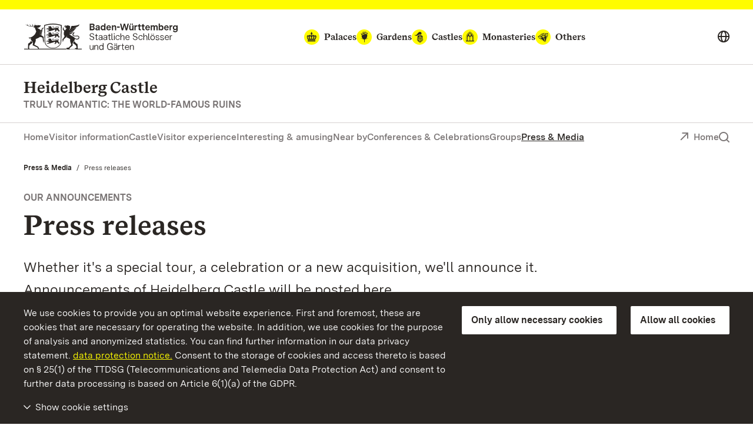

--- FILE ---
content_type: text/html; charset=utf-8
request_url: https://www.schloss-heidelberg.de/en/press-media/press-releases
body_size: 10859
content:
<!DOCTYPE html>
<html lang="en">
<head>

<meta charset="utf-8">
<!-- 
	This website is powered by TYPO3 - inspiring people to share!
	TYPO3 is a free open source Content Management Framework initially created by Kasper Skaarhoj and licensed under GNU/GPL.
	TYPO3 is copyright 1998-2026 of Kasper Skaarhoj. Extensions are copyright of their respective owners.
	Information and contribution at https://typo3.org/
-->


<link rel="icon" href="/build/Assets/favicons/schloesser.ico" type="image/gif">
<title>Press releases</title>
<meta http-equiv="x-ua-compatible" content="IE=edge">
<meta name="generator" content="TYPO3 CMS">
<meta name="description" content="Here you will find all press releases on events and other news from the past months.">
<meta name="viewport" content="width=device-width, initial-scale=1">
<meta property="og:type" content="website">
<meta property="og:title" content="Press releases: Staatliche Schlösser und Gärten Baden-Württemberg">
<meta property="og:description" content="Here you will find all press releases on events and other news from the past months.">
<meta property="og:image" content="https://www.schloss-heidelberg.de/fileadmin/Bilder/00_ssg/02_Repraesentationsbilder_402x283/17_Heidelberg_Aussen_4C_300_mod_aufgehellt_foto-ssg-guenther-bayerl_crop402x383.jpg">
<meta name="twitter:card" content="summary">
<meta name="twitter:site" content="@ssg">
<meta name="twitter:title" content="Press releases: Staatliche Schlösser und Gärten Baden-Württemberg">
<meta name="twitter:description" content="Here you will find all press releases on events and other news from the past months.">
<meta name="twitter:image" content="https://www.schloss-heidelberg.de/fileadmin/Bilder/00_ssg/02_Repraesentationsbilder_402x283/17_Heidelberg_Aussen_4C_300_mod_aufgehellt_foto-ssg-guenther-bayerl_crop402x383.jpg">
<meta name="geo.region" content="DE-BW">
<meta name="geo.placename" content="Heidelberg">
<meta name="geo.position" content="49.410558;8.715298">
<meta name="icbm" content="49.410558, 8.715298">


<link as="font" rel="preload" type="font/eot" crossorigin="true" href="https://www.schloesser-und-gaerten.de/build/Fonts/SSG-iconfont.eot" >
<link as="font" rel="preload" type="font/svg" crossorigin="true" href="https://www.schloesser-und-gaerten.de/build/Fonts/SSG-iconfont.svg" >
<link as="font" rel="preload" type="font/woff2" crossorigin="true" href="https://www.schloesser-und-gaerten.de/build/Fonts/BaWueSansWeb-Regular.woff2" >
<link as="font" rel="preload" type="font/woff" crossorigin="true" href="https://www.schloesser-und-gaerten.de/build/Fonts/BaWueSansWeb-Regular.woff" >
<link as="font" rel="preload" type="font/woff2" crossorigin="true" href="https://www.schloesser-und-gaerten.de/build/Fonts/BaWueSansWeb-RegularItalic.woff2" >
<link as="font" rel="preload" type="font/woff" crossorigin="true" href="https://www.schloesser-und-gaerten.de/build/Fonts/BaWueSansWeb-RegularItalic.woff" >
<link as="font" rel="preload" type="font/woff2" crossorigin="true" href="https://www.schloesser-und-gaerten.de/build/Fonts/BaWueSansWeb-SemiBold.woff2" >
<link as="font" rel="preload" type="font/woff" crossorigin="true" href="https://www.schloesser-und-gaerten.de/build/Fonts/BaWueSansWeb-SemiBold.woff" >
<link as="font" rel="preload" type="font/woff2" crossorigin="true" href="https://www.schloesser-und-gaerten.de/build/Fonts/BaWueSansWeb-SemiBoldItalic.woff2" >
<link as="font" rel="preload" type="font/woff" crossorigin="true" href="https://www.schloesser-und-gaerten.de/build/Fonts/BaWueSansWeb-SemiBoldItalic.woff" >
<link as="font" rel="preload" type="font/woff2" crossorigin="true" href="https://www.schloesser-und-gaerten.de/build/Fonts/BaWueSansWeb-Bold.woff2" >
<link as="font" rel="preload" type="font/woff" crossorigin="true" href="https://www.schloesser-und-gaerten.de/build/Fonts/BaWueSansWeb-Bold.woff" >
<link as="font" rel="preload" type="font/woff2" crossorigin="true" href="https://www.schloesser-und-gaerten.de/build/Fonts/BaWueSansWeb-BoldItalic.woff2" >
<link as="font" rel="preload" type="font/woff" crossorigin="true" href="https://www.schloesser-und-gaerten.de/build/Fonts/BaWueSansWeb-BoldItalic.woff" >
<link as="font" rel="preload" type="font/woff2" crossorigin="true" href="https://www.schloesser-und-gaerten.de/build/Fonts/BaWueSerifWeb-Regular.woff2" >
<link as="font" rel="preload" type="font/woff" crossorigin="true" href="https://www.schloesser-und-gaerten.de/build/Fonts/BaWueSerifWeb-Regular.woff" >
<link as="font" rel="preload" type="font/woff2" crossorigin="true" href="https://www.schloesser-und-gaerten.de/build/Fonts/BaWueSerifWeb-Bold.woff2" >
<link as="font" rel="preload" type="font/woff" crossorigin="true" href="https://www.schloesser-und-gaerten.de/build/Fonts/BaWueSerifWeb-Bold.woff" >
<link href="https://www.schloesser-und-gaerten.de/build/Css/main.css?1768812531" rel="stylesheet" >



<script async="async" src="https://www.schloesser-und-gaerten.de/build/Js/main.js?1768812531"></script>


<meta property="og:url" content="https://www.schloss-heidelberg.de/en/press-media/press-releases"/><link rel="apple-touch-icon" href="/apple-touch-icon.png"/>

<meta id="datenschutz" name="datenschutz" content="https://www.schloesser-und-gaerten.de/en/about-us/data-protection">
 
<link rel="canonical" href="https://www.schloss-heidelberg.de/en/press-media/press-releases"/>

<link rel="alternate" hreflang="de" href="https://www.schloss-heidelberg.de/presse/pressemeldungen"/>
<link rel="alternate" hreflang="en" href="https://www.schloss-heidelberg.de/en/press-media/press-releases"/>
<link rel="alternate" hreflang="fr" href="https://www.schloss-heidelberg.de/fr/presse/communiques-de-presse"/>
<link rel="alternate" hreflang="x-default" href="https://www.schloss-heidelberg.de/presse/pressemeldungen"/>
</head>
<body id="root" data-resize class="" data-tracking-id="2">
<!-- pid:1537--><!-- level:2--><!--06--><div class="cookie-disclaimer-wrap" id="cookie-disclaimer"><div class="cookie-disclaimer grid-container"><div class="row align-right"><div class="small-12 large-expand column small-spacing-xs medium-spacing-none"><p class="hint-text">
                        We use cookies to provide you an optimal website experience. First and foremost, these are cookies that are necessary for operating the website. In addition, we use cookies for the purpose of analysis and anonymized statistics. You can find further information in our data privacy statement.
                        <a title="data protection notice" href="https://www.schloesser-und-gaerten.de/en/about-us/data-protection">data protection notice.</a>
                        Consent to the storage of cookies and access thereto is based on § 25(1) of the TTDSG (Telecommunications and Telemedia Data Protection Act) and consent to further data processing is based on Article 6(1)(a) of the GDPR.
                    </p></div><div class="small-6 large-shrink cookie-button-must column"><button class="button primary">Only allow necessary cookies</button></div><div class="small-6 large-shrink cookie-button-all column"><button class="button primary">Allow all cookies</button></div><div class="small-12 column"><div class="cookie-selector"><div class="accordion" data-accordion data-allow-all-closed="true" data-multi-expand="true"><div class="accordion-item" data-accordion-item><a href="#" class="accordion-title outer-accordion-title"><span class="closed-text">Show cookie settings</span><span class="open-text">Hide cookie settings</span></a><div class="accordion-content" data-tab-content><div class="accordion" data-accordion data-allow-all-closed="true" data-multi-expand="false"><div class="accordion-item" data-accordion-item><a href="#" class="accordion-title">Necessary Cookies</a><div class="switch"><input class="switch-input" disabled checked="checked" id="mustHaveCookies" type="checkbox" name="mustHaveCookies" value="1"><label class="switch-paddle" for="mustHaveCookies"><span class="show-for-sr">Necessary Cookies</span></label></div><div class="accordion-content" data-tab-content><div class="rte"><p>These cookies are necessary for operating the website and cannot be deactivated. In general, these cookies are only created in response to actions taken by you, e.g., when filling out forms. This is how your browser’s various queries are assigned during a single session. It is how your computer can be recognized when you return to the website. You can set your browser to block these cookies. However, this will result in reduced functionality of our website.</p><br><p>fe_typo_user<br>This session cookie stores a session ID, which enables the assignment of your browser’s various queries during a single session. It allows for the recognition of your computer when you return to the website. The session cookie is deleted when you close your browser.</p><br><p>ssgOptIn<br>Storage period: 1 year. <br> The ssgOptIn cookie is created when cookies have been allowed. This cookie is stored so that we can ascertain your cookie preferences upon your next visit to our website.</p></div></div></div><div class="accordion-item" data-accordion-item><a href="#" class="accordion-title">Tracking Cookies</a><div class="switch"><input class="switch-input" id="trackingCookies" type="checkbox" name="trackingCookies" value="2"><label class="switch-paddle" for="trackingCookies"><span class="show-for-sr">Tracking Cookies</span></label></div><div class="accordion-content" data-tab-content><div class="rte"><p>This website uses Matomo (www.matomo.org) technology to collect and anonymously store data for marketing and optimization purposes. These cookies enable us to count page views and clicks so that we can measure and improve the performance of our website.</p><br><p>_pk_id<br>Storage period: 13 months. <br> This cookie stores information on the user, e.g., a unique user ID, visits to the website, and also the date and time (time stamp) of the creation of the cookie.</p><br><p>pk_ref<br>Storage period: 6 months. <br> This cookie stores information on the previously visited website (referrer), from which our website was accessed.</p><br><p>pk_ses<br>Storage period: 30 minutes. <br> This cookie stores temporary data while you are using our website.</p></div></div></div><div class="accordion-item" data-accordion-item><a href="#" class="accordion-title">Third-Party Cookies</a><div class="switch"><input class="switch-input" id="thirdPartyCookies" type="checkbox" name="thirdPartyCookies" value="4"><label class="switch-paddle" for="thirdPartyCookies"><span class="show-for-sr">Third-Party Cookies</span></label></div><div class="accordion-content" data-tab-content><div class="rte"><p>Our website displays embedded content from Facebook, X, and Instagram. Facebook, X, and Instagram create cookies.</p><br><p>Our website contains embedded videos uploaded to our YouTube channel. During playback of these videos, the following cookies and others are created by YouTube.</p><br><p>VISITOR_INFO1_LIVE<br>Storage period: 7 months. <br> This cookie attempts to estimate the user’s bandwidth on pages with integrated YouTube videos.</p><br><p>YSC<br>Storage period: The duration of the visit. <br> This cookie creates a unique ID to retain statistics on the YouTube videos viewed by the user.</p><br><p>PREF<br>Storage period: 8 months. <br> YouTube uses this cookie to store information such as the user’s page configuration preferences and playback settings such as autoplay, randomized mix, and player size.</p></div></div></div></div><div class="cookie-button-selection"><button class="button primary">Allow selected cookies</button></div></div></div></div></div></div></div></div></div><div class="off-canvas-wrapper"><div class="off-canvas position-right" id="offCanvasMenu" data-off-canvas><div class="mobile-menu-wrap"><ul class="vertical menu" data-accordion-menu data-multi-expand="true" data-allow-all-closed="true" aria-label="Mobile menu"><li class="mobile-nav-start" data-overlay-container><div class="row align-justify collapse"><div class="shrink column"><a href="#" aria-label="Show search" data-overlay-trigger="mobileSearchOverlay"><i class="icon-search"></i></a><div id="mobileSearchOverlay" class="mobile-search-overlay" data-overlay-content><form
            additionalAttributes="{role:'search'}"
            action="
                https://www.schloss-heidelberg.de/en/search?tx_indexedsearch_pi2%5Baction%5D=search&amp;tx_indexedsearch_pi2%5Bcontroller%5D=Search&amp;cHash=2203c6d772231d867ae66a527aa0a0b9"
            method="post"
            id="tx_indexedsearchboxmob"
        ><div class="tx-indexedsearch-hidden-fields"><input type="hidden" name="tx_indexedsearch_pi2[search][_sections]" value="0" /><input type="hidden" name="tx_indexedsearch_pi2[search][_freeIndexUid]" id="tx_indexedsearchboxmob_freeIndexUid" value="_" /><input type="hidden" name="tx_indexedsearch_pi2[search][pointer]" id="tx_indexedsearchboxmob_pointer" value="0" /><input type="hidden" name="tx_indexedsearch_pi2[search][ext]" value="" /><input type="hidden" name="tx_indexedsearch_pi2[search][searchType]" value="" /><input type="hidden" name="tx_indexedsearch_pi2[search][defaultOperand]" value="" /><input type="hidden" name="tx_indexedsearch_pi2[search][mediaType]" value="" /><input type="hidden" name="tx_indexedsearch_pi2[search][sortOrder]" value="" /><input type="hidden" name="tx_indexedsearch_pi2[search][group]" value="" /><input type="hidden" name="tx_indexedsearch_pi2[search][languageUid]" value="1" /><input type="hidden" name="tx_indexedsearch_pi2[search][desc]" value="" /><input type="hidden" name="tx_indexedsearch_pi2[search][numberOfResults]" value="" /><input type="hidden" name="tx_indexedsearch_pi2[search][extendedSearch]" value="" /></div><label for="searchbox-mob" class="show-for-sr">Search term</label><input type="text" name="tx_indexedsearch_pi2[search][sword]" id="searchbox-mob" class="searchinput" placeholder="Search for" value="" /><button class="search-submit" type="submit" name="tx_indexedsearch_pi2[search][submitButton]" value="" aria-label="Submit search"><i class="icon-search"></i></button></form></div></div><a aria-label="Portal (mobile)" class="back column shrink" href="https://www.schloesser-und-gaerten.de/en/">Portal</a></div></li><li class="monuments-mobile"><a href="#globalNaviMobile" aria-label="Monuments global navigation (mobile)"><span class="text">Monuments</span><i class="icon icon-schloesser"></i><i class="icon icon-gaerten"></i><i class="icon icon-burgen"></i><i class="icon icon-kloester"></i><i class="icon icon-kleinode"></i></a><ul id="globalNaviMobile" class="menu vertical nested"><li class="submenu-entry start"><a href="https://www.schloesser-und-gaerten.de/en/monuments" aria-label="At a Glance: monuments (mobile)">At a Glance: monuments</a></li><li class="submenu-entry "><a href="https://www.schloesser-und-gaerten.de/en/monuments/palaces" aria-label="Palaces (mobile)">Palaces</a></li><li class="submenu-entry "><a href="https://www.schloesser-und-gaerten.de/en/monuments/gardens" aria-label="Gardens (mobile)">Gardens</a></li><li class="submenu-entry "><a href="https://www.schloesser-und-gaerten.de/en/monuments/castles" aria-label="Castles (mobile)">Castles</a></li><li class="submenu-entry "><a href="https://www.schloesser-und-gaerten.de/en/monuments/monasteries" aria-label="Monasteries (mobile)">Monasteries</a></li><li class="submenu-entry "><a href="https://www.schloesser-und-gaerten.de/en/monuments/others" aria-label="Others (mobile)">Others</a></li></ul></li><li><a href="/en/">Home</a></li><li><a href="/en/visitor-information" class="" aria-label="Visitor information (mobile)">Visitor information</a><ul class="menu vertical nested"><li class="submenu-entry start"><a href="/en/visitor-information" class="" aria-label="At a glance: visitor information (mobile)">At a glance: visitor information</a></li><li class="submenu-entry "><a href="/en/visitor-information/app-monument-bw" class="" aria-label="App „Monument BW“ (mobile)">App „Monument BW“</a></li><li class="submenu-entry "><a href="/en/visitor-information/brochures" class="" aria-label="Brochures (mobile)">Brochures</a></li><li class="submenu-entry "><a href="/en/visitor-information/how-to-find-us" class="" aria-label="How to find us (mobile)">How to find us</a></li><li class="submenu-entry "><a href="/en/visitor-information/contact-us" class="" aria-label="Contact us (mobile)">Contact us</a></li></ul></li><li><a href="/en/castle" class="" aria-label="Castle (mobile)">Castle</a></li><li><a href="/en/visitor-experience" class="" aria-label="Visitor experience (mobile)">Visitor experience</a><ul class="menu vertical nested"><li class="submenu-entry start"><a href="/en/visitor-experience" class="" aria-label="At a glance: visitor experience (mobile)">At a glance: visitor experience</a></li><li class="submenu-entry "><a href="/en/visitor-experience/castle-garden" class="" aria-label="Castle &amp; garden (mobile)">Castle &amp; garden</a></li><li class="submenu-entry "><a href="/en/visitor-experience/hidden-treasures" class="" aria-label="Hidden treasures (mobile)">Hidden treasures</a></li><li class="submenu-entry "><a href="/en/visitor-experience/german-apothecary-museum" class="" aria-label="German Apothecary Museum (mobile)">German Apothecary Museum</a></li></ul></li><li><a href="/en/interesting-amusing" class="" aria-label="Interesting &amp; amusing (mobile)">Interesting &amp; amusing</a><ul class="menu vertical nested"><li class="submenu-entry start"><a href="/en/interesting-amusing" class="" aria-label="At a glance: interesting &amp; amusing (mobile)">At a glance: interesting &amp; amusing</a></li><li class="submenu-entry "><a href="/en/interesting-amusing/milestones" class="" aria-label="Milestones (mobile)">Milestones</a></li><li class="submenu-entry "><a href="/en/interesting-amusing/figures" class="" aria-label="Figures (mobile)">Figures</a></li><li class="submenu-entry "><a href="/en/interesting-amusing/anecdotes" class="" aria-label="Anecdotes (mobile)">Anecdotes</a></li><li class="submenu-entry "><a href="/en/interesting-amusing/history-of-design" class="" aria-label="History of design (mobile)">History of design</a></li><li class="submenu-entry "><a href="/en/interesting-amusing/collections" class="" aria-label="Collections (mobile)">Collections</a></li></ul></li><li><a href="/en/near-by" class="" aria-label="Near by (mobile)">Near by</a></li><li><a href="/en/conferences-celebrations" class="" aria-label="Conferences &amp; Celebrations (mobile)">Conferences &amp; Celebrations</a></li><li><a href="/en/groups" class="" aria-label="Groups (mobile)">Groups</a></li><li><a href="/en/press-media" class="active" aria-label="Press &amp; Media (mobile)">Press &amp; Media</a><ul class="menu vertical nested"><li class="submenu-entry start"><a href="/en/press-media" class="" aria-label="At a glance: Press &amp; media (mobile)">At a glance: Press &amp; media</a></li><li class="submenu-entry "><a href="/en/press-media/press-releases" class="active" aria-label="Press releases (mobile)">Press releases</a></li><li class="submenu-entry "><a href="/en/press-media/press-images" class="" aria-label="Press images (mobile)">Press images</a></li><li class="submenu-entry "><a href="/en/press-media/media-contact" class="" aria-label="Media contact (mobile)">Media contact</a></li></ul></li></ul><div class="icon-wrapper"><a aria-label="Deutsch (mobile)" lang="de" href="https://www.schloss-heidelberg.de/"><img src="/_assets/2d564a32d598d69351db6809a8d57c86/Images/deutsch.svg" alt=""></a><a aria-label="English (mobile)" lang="en" href="https://www.schloss-heidelberg.de/en/"><img src="/_assets/2d564a32d598d69351db6809a8d57c86/Images/english.svg" alt=""></a><a aria-label="Français (mobile)" lang="fr" href="https://www.schloss-heidelberg.de/fr/"><img src="/_assets/2d564a32d598d69351db6809a8d57c86/Images/francais.svg" alt=""></a></div><div class="breadcrumb-navigation row "><div class="column"><nav aria-label="Breadcrumb-Navigation, You are here (mobile):"><ul class="breadcrumbs"><li><a href="/en/press-media" title="Press &amp; Media">Press &amp; Media</a></li><li class="active"><span class="show-for-sr">Current:</span>Press releases</li></ul></nav></div></div></div></div><div id="content" class="off-canvas-content" data-off-canvas-content><div class="content-wrap"><header class="main-head schloesser" data-menu-thumbs-path="https://www.schloesser-und-gaerten.de/build/Css/menu-thumbs.css"><a href="#main" class="skip-link show-on-focus">Navigate to main page</a><div class="top-head hide-for-small show-for-menuchange"><div class="sticky" id="top-head-sticky"><div class="row align-middle align-justify"><div class="small-shrink column"><div class="logo-wrap"><a href="https://www.schloesser-und-gaerten.de/en/" aria-label="Go to homepage"><img width="263" height="45" alt="Coat of arms and logo for Baden-Württemberg State Palaces and Gardens" src="https://www.schloesser-und-gaerten.de/build/Assets/Header/wappen/ssg-logo.svg"></a></div></div><div class="monument-wrap small-12 xlarge-shrink column"><nav class="monument-block" aria-label="Monument-Navigation"><ul class="dropdown menu" data-dropdown-menu data-disable-hover="true" data-autoclose="false" data-click-open="true"><li class="menu-entry schloesser  is-dropdown-submenu-parent" aria-haspopup="true"><a href="https://www.schloesser-und-gaerten.de/en/monuments/palaces"><i class="icon icon-schloesser"></i><span class="text">Palaces</span></a><ul class="row menu submenu"><li class="dropdown-wrap shrink submenu-entry column"><div class="row"><div class="small-8 column"><div class="row"><a href="/en/" class="small-6 column" aria-label="Heidelberg Castle"><div class="row align-middle collapse"><div class="medium-4 xlarge-6 column"><div class="img-holder schloss heidelberg" ></div></div><div class="column auto align-self-middle"><div class="headline">Heidelberg Castle</div></div></div></a><a href="https://www.schloss-ludwigsburg.de/en/" class="small-6 column" aria-label="Ludwigsburg Residential Palace"><div class="row align-middle collapse"><div class="medium-4 xlarge-6 column"><div class="img-holder schloss ludwigsburg" ></div></div><div class="column auto align-self-middle"><div class="headline">Ludwigsburg Residential Palace</div></div></div></a><a href="https://www.schloss-weikersheim.de/en/" class="small-6 column" aria-label="Weikersheim Palace and Garden"><div class="row align-middle collapse"><div class="medium-4 xlarge-6 column"><div class="img-holder schloss weikersheim" ></div></div><div class="column auto align-self-middle"><div class="headline">Weikersheim Palace and Garden</div></div></div></a><a href="https://www.schloss-schwetzingen.de/en/" class="small-6 column" aria-label="Schwetzingen Palace and Gardens"><div class="row align-middle collapse"><div class="medium-4 xlarge-6 column"><div class="img-holder schloss schwetzingen" ></div></div><div class="column auto align-self-middle"><div class="headline">Schwetzingen Palace and Gardens</div></div></div></a><a href="https://www.schloss-bruchsal.de/en/" class="small-6 column" aria-label="Bruchsal Palace"><div class="row align-middle collapse"><div class="medium-4 xlarge-6 column"><div class="img-holder schloss bruchsal" ></div></div><div class="column auto align-self-middle"><div class="headline">Bruchsal Palace</div></div></div></a><a href="https://www.schloss-mannheim.de/en/" class="small-6 column" aria-label="Mannheim Baroque Palace"><div class="row align-middle collapse"><div class="medium-4 xlarge-6 column"><div class="img-holder schloss mannheim" ></div></div><div class="column auto align-self-middle"><div class="headline">Mannheim Baroque Palace</div></div></div></a><a href="https://www.schloss-favorite-rastatt.de/en/" class="small-6 column" aria-label="Rastatt Favorite Palace"><div class="row align-middle collapse"><div class="medium-4 xlarge-6 column"><div class="img-holder schloss favorite rastatt" ></div></div><div class="column auto align-self-middle"><div class="headline">Rastatt Favorite Palace</div></div></div></a><a href="https://www.schloss-rastatt.de/en/" class="small-6 column" aria-label="Rastatt Residential Palace"><div class="row align-middle collapse"><div class="medium-4 xlarge-6 column"><div class="img-holder schloss rastatt" ></div></div><div class="column auto align-self-middle"><div class="headline">Rastatt Residential Palace</div></div></div></a><a href="https://www.schloss-mergentheim.de/en/" class="small-6 column" aria-label="Mergentheim Residential Palace"><div class="row align-middle collapse"><div class="medium-4 xlarge-6 column"><div class="img-holder schloss mergentheim" ></div></div><div class="column auto align-self-middle"><div class="headline">Mergentheim Residential Palace</div></div></div></a><a href="https://www.schloss-solitude.de/en/" class="small-6 column" aria-label="Solitude Palace"><div class="row align-middle collapse"><div class="medium-4 xlarge-6 column"><div class="img-holder schloss solitude" ></div></div><div class="column auto align-self-middle"><div class="headline">Solitude Palace</div></div></div></a><a href="https://www.neues-schloss-meersburg.de/en/" class="small-6 column" aria-label="Meersburg New Palace"><div class="row align-middle collapse"><div class="medium-4 xlarge-6 column"><div class="img-holder schloss meersburg" ></div></div><div class="column auto align-self-middle"><div class="headline">Meersburg New Palace</div></div></div></a><a href="https://www.schloss-tettnang.de/en/" class="small-6 column" aria-label="Tettnang New Palace"><div class="row align-middle collapse"><div class="medium-4 xlarge-6 column"><div class="img-holder schloss tettnang" ></div></div><div class="column auto align-self-middle"><div class="headline">Tettnang New Palace</div></div></div></a><a href="https://www.schloss-obellwangen.de/en/" class="small-6 column" aria-label="Ellwangen Palace"><div class="row align-middle collapse"><div class="medium-4 xlarge-6 column"><div class="img-holder schloss ellwangen" ></div></div><div class="column auto align-self-middle"><div class="headline">Ellwangen Palace</div></div></div></a><a href="https://www.schloss-urach.de/en/" class="small-6 column" aria-label="Urach Residential Palace"><div class="row align-middle collapse"><div class="medium-4 xlarge-6 column"><div class="img-holder schloss urach" ></div></div><div class="column auto align-self-middle"><div class="headline">Urach Residential Palace</div></div></div></a><a href="https://www.schloss-kirchheim.de/en/" class="small-6 column" aria-label="Kirchheim Palace"><div class="row align-middle collapse"><div class="medium-4 xlarge-6 column"><div class="img-holder schloss kirchheim" ></div></div><div class="column auto align-self-middle"><div class="headline">Kirchheim Palace</div></div></div></a><a href="https://www.schloss-favorite-ludwigsburg.de/en/" class="small-6 column" aria-label="Ludwigsburg Favorite Palace"><div class="row align-middle collapse"><div class="medium-4 xlarge-6 column"><div class="img-holder schloss favorite ludwigsburg" ></div></div><div class="column auto align-self-middle"><div class="headline">Ludwigsburg Favorite Palace</div></div></div></a><a href="https://www.salem.de/en/" class="small-6 column" aria-label="Salem Monastery and Palace"><div class="row align-middle collapse"><div class="medium-4 xlarge-6 column"><div class="img-holder schloss salem" ></div></div><div class="column auto align-self-middle"><div class="headline">Salem Monastery and Palace</div></div></div></a><a href="https://www.kloster-bebenhausen.de/en/" class="small-6 column" aria-label="Bebenhausen Monastery and Palace"><div class="row align-middle collapse"><div class="medium-4 xlarge-6 column"><div class="img-holder schloss bebenhausen" ></div></div><div class="column auto align-self-middle"><div class="headline">Bebenhausen Monastery and Palace</div></div></div></a><a href="https://www.schloesser-und-gaerten.de/en/monuments/palaces" class="small-6 column" aria-label="All Palaces"><div class="row align-middle collapse"><div class="medium-4 xlarge-6 column"><div class="img-holder schloss alle" ></div></div><div class="column auto align-self-middle"><div class="headline">At a glance All Palaces</div></div></div></a></div></div><div class="small-4 column">

    
        <div class="header-teaser">
            <a href="https://www.schloesser-und-gaerten.de/en/about-us/our-regions" aria-label="Our Regions: There is so much to explore.">
                <div class="row align-middle collapse">
                    <div class="medium-4 xlarge-6 column">
                        
                            
                                
                                    
                                    
                                    
                                    
                                    
                                            <picture>
                                                <source srcset="https://www.schloss-heidelberg.de/fileadmin/_processed_/9/e/csm_00_ssg_karte-monumente-2017_161123_f4a970431b.webp" type="image/webp">
                                                <source srcset="https://www.schloss-heidelberg.de/fileadmin/_processed_/9/e/csm_00_ssg_karte-monumente-2017_161123_ff1181bc68.jpg" type="image/jpeg">
                                                <img src="https://www.schloss-heidelberg.de/fileadmin/_processed_/9/e/csm_00_ssg_karte-monumente-2017_161123_359b7e2b94.jpg" width="504" height="302" alt="" title="00 ssg karte monumente 2017 161123" />
                                            </picture>
                                        
                                
                            
                        
                    </div>
                    <div class="column align-self-middle">
                        
                                <div class="headline">Our Regions</div>
                            
                        <p>There is so much to explore.</p>
                        <span class="faux-link"><i class="icon icon-arrow-right_link"></i><span class="text">more</span></span>
                    </div>
                </div>
            </a>
        </div>
    



<div class="header-teaser icons">
    <div class="row collapse">
        <div class="small-12 column">
            <a href="https://www.facebook.com/SchloesserBaWu/" aria-label="Facebook">
                <i class="icon icon-foot-special-face"></i>
            </a>
            <a href="https://twitter.com/Schloesser_BaWu" aria-label="X">
                <i class="icon icon-foot-special-x"></i>
            </a>
            <a href="https://www.instagram.com/schloesser_und_gaerten_bawu/" aria-label="Instagram">
                <i class="icon icon-foot-special-insta"></i>
            </a>
            <a href="https://www.youtube.com/user/SSGBadenWuerttemberg" aria-label="YouTube">
                <i class="icon icon-foot-special-you"></i>
            </a>
        </div>
    </div>
</div>

</div></div></li></ul></li><li class="menu-entry gaerten  is-dropdown-submenu-parent" aria-haspopup="true"><a href="https://www.schloesser-und-gaerten.de/en/monuments/gardens"><i class="icon icon-gaerten"></i><span class="text">Gardens</span></a><ul class="row menu submenu"><li class="dropdown-wrap shrink submenu-entry column"><div class="row"><div class="small-8 column"><div class="row"><a href="https://www.schloss-schwetzingen.de/en/" class="small-6 column" aria-label="Schwetzingen Palace"><div class="row align-middle collapse"><div class="medium-4 xlarge-6 column"><div class="img-holder schloss schwetzingen" ></div></div><div class="column auto align-self-middle"><div class="headline">Schwetzingen Palace and Gardens</div></div></div></a><a href="https://www.schloss-weikersheim.de/en/" class="small-6 column" aria-label="Weikersheim Palace and Garden"><div class="row align-middle collapse"><div class="medium-4 xlarge-6 column"><div class="img-holder schloss weikersheim" ></div></div><div class="column auto align-self-middle"><div class="headline">Weikersheim Palace and Garden</div></div></div></a><a href="https://www.schloss-favorite-rastatt.de/en/" class="small-6 column" aria-label="Rastatt Favorite Palace"><div class="row align-middle collapse"><div class="medium-4 xlarge-6 column"><div class="img-holder schloss favorite rastatt" ></div></div><div class="column auto align-self-middle"><div class="headline">Rastatt Favorite Palace</div></div></div></a><a href="https://www.park-badenweiler.de/en/" class="small-6 column" aria-label="Home"><div class="row align-middle collapse"><div class="medium-4 xlarge-6 column"><div class="img-holder garten badenweiler" ></div></div><div class="column auto align-self-middle"><div class="headline">Badenweiler Parks</div></div></div></a><a href="https://www.botanischer-garten-karlsruhe.de/en/" class="small-6 column" aria-label="Karlsruhe Botanical Gardens"><div class="row align-middle collapse"><div class="medium-4 xlarge-6 column"><div class="img-holder garten karlsruhe" ></div></div><div class="column auto align-self-middle"><div class="headline">Karlsruhe Botanical Gardens</div></div></div></a><a href="https://www.schloss-bruchsal.de/en/" class="small-6 column" aria-label="Bruchsal Palace"><div class="row align-middle collapse"><div class="medium-4 xlarge-6 column"><div class="img-holder schloss bruchsal" ></div></div><div class="column auto align-self-middle"><div class="headline">Bruchsal Palace</div></div></div></a><a href="/en/" class="small-6 column" aria-label="Heidelberg Castle"><div class="row align-middle collapse"><div class="medium-4 xlarge-6 column"><div class="img-holder schloss heidelberg" ></div></div><div class="column auto align-self-middle"><div class="headline">Heidelberg Castle</div></div></div></a><a href="https://www.schloss-mergentheim.de/en/" class="small-6 column" aria-label="Mergentheim Residential Place"><div class="row align-middle collapse"><div class="medium-4 xlarge-6 column"><div class="img-holder schloss mergentheim" ></div></div><div class="column auto align-self-middle"><div class="headline">Mergentheim Residential Palace</div></div></div></a><a href="https://www.schloss-rastatt.de/en/" class="small-6 column" aria-label="Rastatt Residential Palace"><div class="row align-middle collapse"><div class="medium-4 xlarge-6 column"><div class="img-holder schloss rastatt" ></div></div><div class="column auto align-self-middle"><div class="headline">Rastatt Residential Palace</div></div></div></a><a href="https://www.schloss-ludwigsburg.de/en/" class="small-6 column" aria-label="Ludwigsburg Residential Palace"><div class="row align-middle collapse"><div class="medium-4 xlarge-6 column"><div class="img-holder schloss ludwigsburg" ></div></div><div class="column auto align-self-middle"><div class="headline">Ludwigsburg Residential Palace</div></div></div></a><a href="https://www.schloesser-und-gaerten.de/en/monuments/gardens" class="small-6 column" aria-label="All Gardens"><div class="row align-middle collapse"><div class="medium-4 xlarge-6 column"><div class="img-holder garten alle" ></div></div><div class="column auto align-self-middle"><div class="headline">At a glance All Gardens</div></div></div></a></div></div><div class="small-4 column">

    
        <div class="header-teaser">
            <a href="https://www.schloesser-und-gaerten.de/en/about-us/our-regions" aria-label="Our Regions: There is so much to explore.">
                <div class="row align-middle collapse">
                    <div class="medium-4 xlarge-6 column">
                        
                            
                                
                                    
                                    
                                    
                                    
                                    
                                            <picture>
                                                <source srcset="https://www.schloss-heidelberg.de/fileadmin/_processed_/9/e/csm_00_ssg_karte-monumente-2017_161123_f4a970431b.webp" type="image/webp">
                                                <source srcset="https://www.schloss-heidelberg.de/fileadmin/_processed_/9/e/csm_00_ssg_karte-monumente-2017_161123_ff1181bc68.jpg" type="image/jpeg">
                                                <img src="https://www.schloss-heidelberg.de/fileadmin/_processed_/9/e/csm_00_ssg_karte-monumente-2017_161123_359b7e2b94.jpg" width="504" height="302" alt="" title="00 ssg karte monumente 2017 161123" />
                                            </picture>
                                        
                                
                            
                        
                    </div>
                    <div class="column align-self-middle">
                        
                                <div class="headline">Our Regions</div>
                            
                        <p>There is so much to explore.</p>
                        <span class="faux-link"><i class="icon icon-arrow-right_link"></i><span class="text">more</span></span>
                    </div>
                </div>
            </a>
        </div>
    



<div class="header-teaser icons">
    <div class="row collapse">
        <div class="small-12 column">
            <a href="https://www.facebook.com/SchloesserBaWu/" aria-label="Facebook">
                <i class="icon icon-foot-special-face"></i>
            </a>
            <a href="https://twitter.com/Schloesser_BaWu" aria-label="X">
                <i class="icon icon-foot-special-x"></i>
            </a>
            <a href="https://www.instagram.com/schloesser_und_gaerten_bawu/" aria-label="Instagram">
                <i class="icon icon-foot-special-insta"></i>
            </a>
            <a href="https://www.youtube.com/user/SSGBadenWuerttemberg" aria-label="YouTube">
                <i class="icon icon-foot-special-you"></i>
            </a>
        </div>
    </div>
</div>

</div></div></li></ul></li><li class="menu-entry burgen  is-dropdown-submenu-parent" aria-haspopup="true"><a href="https://www.schloesser-und-gaerten.de/en/monuments/castles"><i class="icon icon-burgen"></i><span class="text">Castles</span></a><ul class="row menu submenu"><li class="dropdown-wrap shrink submenu-entry column"><div class="row"><div class="small-8 column"><div class="row"><a href="/en/" class="small-6 column" aria-label="Heidelberg Castle"><div class="row align-middle collapse"><div class="medium-4 xlarge-6 column"><div class="img-holder schloss heidelberg" ></div></div><div class="column auto align-self-middle"><div class="headline">Heidelberg Castle</div></div></div></a><a href="https://www.festungsruine-hohentwiel.de/en/" class="small-6 column" aria-label="Hohentwiel Fortress Ruins"><div class="row align-middle collapse"><div class="medium-4 xlarge-6 column"><div class="img-holder burg hohentwiel" ></div></div><div class="column auto align-self-middle"><div class="headline">Hohentwiel Fortress Ruins</div></div></div></a><a href="https://www.burgroetteln.de/en/" class="small-6 column" aria-label="Rötteln Castle"><div class="row align-middle collapse"><div class="medium-4 xlarge-6 column"><div class="img-holder burg roetteln" ></div></div><div class="column auto align-self-middle"><div class="headline">Rötteln Castle</div></div></div></a><a href="https://www.festungsruine-hohenneuffen.de/en/" class="small-6 column" aria-label="Hohenneuffen Fortress Ruins"><div class="row align-middle collapse"><div class="medium-4 xlarge-6 column"><div class="img-holder burg hohenneuffen" ></div></div><div class="column auto align-self-middle"><div class="headline">Hohenneuffen Fortress Ruins</div></div></div></a><a href="https://www.hochburg-emmendingen.de/en/" class="small-6 column" aria-label="Hochburg Castle"><div class="row align-middle collapse"><div class="medium-4 xlarge-6 column"><div class="img-holder burg emmendingen" ></div></div><div class="column auto align-self-middle"><div class="headline">Hochburg Castle</div></div></div></a><a href="https://www.altes-schlosshohenbaden.de/en/" class="small-6 column" aria-label="Hohenbaden Old Castle"><div class="row align-middle collapse"><div class="medium-4 xlarge-6 column"><div class="img-holder burg hohenbaden" ></div></div><div class="column auto align-self-middle"><div class="headline">Hohenbaden Old Castle</div></div></div></a><a href="https://www.burg-waescherschloss.de/en/" class="small-6 column" aria-label="Wäscherschloss Castle"><div class="row align-middle collapse"><div class="medium-4 xlarge-6 column"><div class="img-holder burg waescherschloss" ></div></div><div class="column auto align-self-middle"><div class="headline">Wäscherschloss Castle</div></div></div></a><a href="https://www.burgfeste-dilsberg.de/en/" class="small-6 column" aria-label="Dilsberg Fortress Ruins"><div class="row align-middle collapse"><div class="medium-4 xlarge-6 column"><div class="img-holder burg dilsburg" ></div></div><div class="column auto align-self-middle"><div class="headline">Dilsberg Fortress Ruins</div></div></div></a><a href="https://www.burg-badenweiler.de/en/" class="small-6 column" aria-label="Badenweiler Castle"><div class="row align-middle collapse"><div class="medium-4 xlarge-6 column"><div class="img-holder burg badenweiler" ></div></div><div class="column auto align-self-middle"><div class="headline">Badenweiler Castle</div></div></div></a><a href="https://www.burg-yburg.de/en/" class="small-6 column" aria-label="Yburg Castle near Baden-Baden"><div class="row align-middle collapse"><div class="medium-4 xlarge-6 column"><div class="img-holder burg yburg" ></div></div><div class="column auto align-self-middle"><div class="headline">Yburg Castle</div></div></div></a><a href="https://www.burg-alteberstein.de/en/" class="small-6 column" aria-label="Alt-Eberstein Castle"><div class="row align-middle collapse"><div class="medium-4 xlarge-6 column"><div class="img-holder burg alt-eberstein" ></div></div><div class="column auto align-self-middle"><div class="headline">Alt-Eberstein Castle</div></div></div></a><a href="https://www.burgruine-hohenstaufen.de/en/" class="small-6 column" aria-label="Hohenstaufen Fortress Ruins"><div class="row align-middle collapse"><div class="medium-4 xlarge-6 column"><div class="img-holder burg hohenstauffen" ></div></div><div class="column auto align-self-middle"><div class="headline">Hohenstaufen Fortress Ruins</div></div></div></a><a href="https://www.schloesser-und-gaerten.de/en/monuments/castles" class="small-6 column" aria-label="All Castles"><div class="row align-middle collapse"><div class="medium-4 xlarge-6 column"><div class="img-holder burg alle" ></div></div><div class="column auto align-self-middle"><div class="headline">At a glance All Castles</div></div></div></a></div></div><div class="small-4 column">

    
        <div class="header-teaser">
            <a href="https://www.schloesser-und-gaerten.de/en/about-us/our-regions" aria-label="Our Regions: There is so much to explore.">
                <div class="row align-middle collapse">
                    <div class="medium-4 xlarge-6 column">
                        
                            
                                
                                    
                                    
                                    
                                    
                                    
                                            <picture>
                                                <source srcset="https://www.schloss-heidelberg.de/fileadmin/_processed_/9/e/csm_00_ssg_karte-monumente-2017_161123_f4a970431b.webp" type="image/webp">
                                                <source srcset="https://www.schloss-heidelberg.de/fileadmin/_processed_/9/e/csm_00_ssg_karte-monumente-2017_161123_ff1181bc68.jpg" type="image/jpeg">
                                                <img src="https://www.schloss-heidelberg.de/fileadmin/_processed_/9/e/csm_00_ssg_karte-monumente-2017_161123_359b7e2b94.jpg" width="504" height="302" alt="" title="00 ssg karte monumente 2017 161123" />
                                            </picture>
                                        
                                
                            
                        
                    </div>
                    <div class="column align-self-middle">
                        
                                <div class="headline">Our Regions</div>
                            
                        <p>There is so much to explore.</p>
                        <span class="faux-link"><i class="icon icon-arrow-right_link"></i><span class="text">more</span></span>
                    </div>
                </div>
            </a>
        </div>
    



<div class="header-teaser icons">
    <div class="row collapse">
        <div class="small-12 column">
            <a href="https://www.facebook.com/SchloesserBaWu/" aria-label="Facebook">
                <i class="icon icon-foot-special-face"></i>
            </a>
            <a href="https://twitter.com/Schloesser_BaWu" aria-label="X">
                <i class="icon icon-foot-special-x"></i>
            </a>
            <a href="https://www.instagram.com/schloesser_und_gaerten_bawu/" aria-label="Instagram">
                <i class="icon icon-foot-special-insta"></i>
            </a>
            <a href="https://www.youtube.com/user/SSGBadenWuerttemberg" aria-label="YouTube">
                <i class="icon icon-foot-special-you"></i>
            </a>
        </div>
    </div>
</div>

</div></div></li></ul></li><li class="menu-entry kloester  is-dropdown-submenu-parent" aria-haspopup="true"><a href="https://www.schloesser-und-gaerten.de/en/monuments/monasteries"><i class="icon icon-kloester"></i><span class="text">Monasteries</span></a><ul class="row menu submenu"><li class="dropdown-wrap shrink submenu-entry column"><div class="row"><div class="small-8 column"><div class="row"><a href="https://www.kloster-maulbronn.de/en/" class="small-6 column" aria-label="Maulbronn Monastery"><div class="row align-middle collapse"><div class="medium-4 xlarge-6 column"><div class="img-holder kloster maulbronn" ></div></div><div class="column auto align-self-middle"><div class="headline">Maulbronn Monastery</div></div></div></a><a href="https://www.salem.de/en/" class="small-6 column" aria-label="Salem Monastery and Palace"><div class="row align-middle collapse"><div class="medium-4 xlarge-6 column"><div class="img-holder schloss salem" ></div></div><div class="column auto align-self-middle"><div class="headline">Salem Monastery and Palace</div></div></div></a><a href="https://www.kloster-bebenhausen.de/en/" class="small-6 column" aria-label="Bebenhausen Monastery and Palace"><div class="row align-middle collapse"><div class="medium-4 xlarge-6 column"><div class="img-holder schloss bebenhausen" ></div></div><div class="column auto align-self-middle"><div class="headline">Bebenhausen Monastery and Palace</div></div></div></a><a href="https://www.kloster-wiblingen.de/en/" class="small-6 column" aria-label="Wiblingen Monastery"><div class="row align-middle collapse"><div class="medium-4 xlarge-6 column"><div class="img-holder kloster wiblingen" ></div></div><div class="column auto align-self-middle"><div class="headline">Wiblingen Monastery</div></div></div></a><a href="https://www.klosterlorch.de/en/" class="small-6 column" aria-label="Lorch Monastery"><div class="row align-middle collapse"><div class="medium-4 xlarge-6 column"><div class="img-holder kloster lorch" ></div></div><div class="column auto align-self-middle"><div class="headline">Lorch Monastery</div></div></div></a><a href="https://www.kloster-schussenried.de/en/" class="small-6 column" aria-label="Schussenried Monastery"><div class="row align-middle collapse"><div class="medium-4 xlarge-6 column"><div class="img-holder kloster schussenried" ></div></div><div class="column auto align-self-middle"><div class="headline">Schussenried Monastery</div></div></div></a><a href="https://www.kloster-grosscomburg.de/en/" class="small-6 column" aria-label="Grosscomburg Monastery"><div class="row align-middle collapse"><div class="medium-4 xlarge-6 column"><div class="img-holder kloster grosscomburg" ></div></div><div class="column auto align-self-middle"><div class="headline">Grosscomburg Monastery</div></div></div></a><a href="https://www.klosterhirsau.de/en/" class="small-6 column" aria-label="Hirsau Monastery"><div class="row align-middle collapse"><div class="medium-4 xlarge-6 column"><div class="img-holder kloster hirsau" ></div></div><div class="column auto align-self-middle"><div class="headline">Hirsau Monastery</div></div></div></a><a href="https://www.zisterzienserkloster-schoental.de/en/" class="small-6 column" aria-label="Schöntal
Monastery"><div class="row align-middle collapse"><div class="medium-4 xlarge-6 column"><div class="img-holder kloster schoental" ></div></div><div class="column auto align-self-middle"><div class="headline">Schöntal Monastery</div></div></div></a><a href="https://www.kloster-alpirsbach.de/en/" class="small-6 column" aria-label="Alpirsbach Monastery"><div class="row align-middle collapse"><div class="medium-4 xlarge-6 column"><div class="img-holder kloster alpirsbach" ></div></div><div class="column auto align-self-middle"><div class="headline">Alpirsbach Monastery</div></div></div></a><a href="https://www.kloster-ochsenhausen.de/en/" class="small-6 column" aria-label="Ochsenhausen Monastery"><div class="row align-middle collapse"><div class="medium-4 xlarge-6 column"><div class="img-holder kloster ochsenhausen" ></div></div><div class="column auto align-self-middle"><div class="headline">Ochsenhausen Monastery</div></div></div></a><a href="https://www.klosterheiligkreuztal.de/en/" class="small-6 column" aria-label="Heiligkreuztal Monastery"><div class="row align-middle collapse"><div class="medium-4 xlarge-6 column"><div class="img-holder kloster heiligkreuztal" ></div></div><div class="column auto align-self-middle"><div class="headline">Heiligkreuztal Monastery</div></div></div></a><a href="https://www.schloesser-und-gaerten.de/en/monuments/monasteries" class="small-6 column" aria-label="All Monasteries"><div class="row align-middle collapse"><div class="medium-4 xlarge-6 column"><div class="img-holder kloster alle" ></div></div><div class="column auto align-self-middle"><div class="headline">At a glance All Monasteries</div></div></div></a></div></div><div class="small-4 column">

    
        <div class="header-teaser">
            <a href="https://www.schloesser-und-gaerten.de/en/about-us/our-regions" aria-label="Our Regions: There is so much to explore.">
                <div class="row align-middle collapse">
                    <div class="medium-4 xlarge-6 column">
                        
                            
                                
                                    
                                    
                                    
                                    
                                    
                                            <picture>
                                                <source srcset="https://www.schloss-heidelberg.de/fileadmin/_processed_/9/e/csm_00_ssg_karte-monumente-2017_161123_f4a970431b.webp" type="image/webp">
                                                <source srcset="https://www.schloss-heidelberg.de/fileadmin/_processed_/9/e/csm_00_ssg_karte-monumente-2017_161123_ff1181bc68.jpg" type="image/jpeg">
                                                <img src="https://www.schloss-heidelberg.de/fileadmin/_processed_/9/e/csm_00_ssg_karte-monumente-2017_161123_359b7e2b94.jpg" width="504" height="302" alt="" title="00 ssg karte monumente 2017 161123" />
                                            </picture>
                                        
                                
                            
                        
                    </div>
                    <div class="column align-self-middle">
                        
                                <div class="headline">Our Regions</div>
                            
                        <p>There is so much to explore.</p>
                        <span class="faux-link"><i class="icon icon-arrow-right_link"></i><span class="text">more</span></span>
                    </div>
                </div>
            </a>
        </div>
    



<div class="header-teaser icons">
    <div class="row collapse">
        <div class="small-12 column">
            <a href="https://www.facebook.com/SchloesserBaWu/" aria-label="Facebook">
                <i class="icon icon-foot-special-face"></i>
            </a>
            <a href="https://twitter.com/Schloesser_BaWu" aria-label="X">
                <i class="icon icon-foot-special-x"></i>
            </a>
            <a href="https://www.instagram.com/schloesser_und_gaerten_bawu/" aria-label="Instagram">
                <i class="icon icon-foot-special-insta"></i>
            </a>
            <a href="https://www.youtube.com/user/SSGBadenWuerttemberg" aria-label="YouTube">
                <i class="icon icon-foot-special-you"></i>
            </a>
        </div>
    </div>
</div>

</div></div></li></ul></li><li class="menu-entry kleinode  is-dropdown-submenu-parent" aria-haspopup="true"><a href="https://www.schloesser-und-gaerten.de/en/monuments/others"><i class="icon icon-kleinode"></i><span class="text">Others</span></a><ul class="row menu submenu"><li class="dropdown-wrap shrink submenu-entry column"><div class="row"><div class="small-8 column"><div class="row"><a href="https://www.grabkapelle-wuerttemberg.de/en/" class="small-6 column" aria-label="The Sepulchral Chapel on Württemberg Hill"><div class="row align-middle collapse"><div class="medium-4 xlarge-6 column"><div class="img-holder kleinod wuerttemberg" ></div></div><div class="column auto align-self-middle"><div class="headline">The Sepulchral Chapel on Württemberg Hill</div></div></div></a><a href="https://www.heuneburg-pyrene.de/en/" class="small-6 column" aria-label="Heuneburg – CELTIC CITY OF PYRENE"><div class="row align-middle collapse"><div class="medium-4 xlarge-6 column"><div class="img-holder kleinod heuneburg" ></div></div><div class="column auto align-self-middle"><div class="headline">Heuneburg – Celtic City Of Pyrene</div></div></div></a><a href="https://www.domnick.de/en/" class="small-6 column" aria-label="Domnick Collection"><div class="row align-middle collapse"><div class="medium-4 xlarge-6 column"><div class="img-holder kleinod domnick" ></div></div><div class="column auto align-self-middle"><div class="headline">Domnick Collection</div></div></div></a><a href="https://www.badruine-badenweiler.de/en/" class="small-6 column" aria-label="Badenweiler Roman Bath Ruins"><div class="row align-middle collapse"><div class="medium-4 xlarge-6 column"><div class="img-holder kleinod badenweiler" ></div></div><div class="column auto align-self-middle"><div class="headline">Badenweiler Roman Bath Ruins</div></div></div></a><a href="https://www.fuerstenhaeusle.de/en/" class="small-6 column" aria-label="Meersburg Prince’s Little House"><div class="row align-middle collapse"><div class="medium-4 xlarge-6 column"><div class="img-holder kleinod meersburg" ></div></div><div class="column auto align-self-middle"><div class="headline">Meersburg Prince’s Little House</div></div></div></a><a href="https://www.grabkapelle-karlsruhe.de/en/" class="small-6 column" aria-label="The Sepulchral Chapel of the Grand Duchy"><div class="row align-middle collapse"><div class="medium-4 xlarge-6 column"><div class="img-holder kleinod grabkapelle" ></div></div><div class="column auto align-self-middle"><div class="headline">The Sepulchral Chapel of the Grand Duchy</div></div></div></a><a href="https://www.badruine-huefingen.de/en/" class="small-6 column" aria-label="Hüfingen Roman Bath Ruins"><div class="row align-middle collapse"><div class="medium-4 xlarge-6 column"><div class="img-holder kleinod huefingen" ></div></div><div class="column auto align-self-middle"><div class="headline">Hüfingen Roman Bath Ruins</div></div></div></a><a href="https://www.schloesser-und-gaerten.de/en/monuments/others" class="small-6 column" aria-label="All Others"><div class="row align-middle collapse"><div class="medium-4 xlarge-6 column"><div class="img-holder kleinod alle" ></div></div><div class="column auto align-self-middle"><div class="headline">At a glance All Others</div></div></div></a></div></div><div class="small-4 column">



<div class="header-teaser icons">
    <div class="row collapse">
        <div class="small-12 column">
            <a href="https://www.facebook.com/SchloesserBaWu/" aria-label="Facebook">
                <i class="icon icon-foot-special-face"></i>
            </a>
            <a href="https://twitter.com/Schloesser_BaWu" aria-label="X">
                <i class="icon icon-foot-special-x"></i>
            </a>
            <a href="https://www.instagram.com/schloesser_und_gaerten_bawu/" aria-label="Instagram">
                <i class="icon icon-foot-special-insta"></i>
            </a>
            <a href="https://www.youtube.com/user/SSGBadenWuerttemberg" aria-label="YouTube">
                <i class="icon icon-foot-special-you"></i>
            </a>
        </div>
    </div>
</div>

</div></div></li></ul></li></ul></nav></div><div class="small-shrink column"><nav class="functions row align-right collapse" aria-label="Function Navigation (Languages, Search)" data-overlay-container><div class="column shrink accessibility-links"><ul><li class="lang"><ul class="dropdown menu" data-dropdown-menu><li class="menu-entry is-dropdown-submenu-parent" ><a aria-label="Select language" href="https://www.schloss-heidelberg.de/en/"><i class="icon icon-globus_sprache"></i></a><ul class="row menu submenu"><li class="submenu-entry small-12 column"><a aria-label="Deutsch" lang="de" class="lang-de" href="https://www.schloss-heidelberg.de/">DE</a></li><li class="submenu-entry small-12 column"><a aria-label="English" lang="en" class="lang-en" href="https://www.schloss-heidelberg.de/en/">EN</a></li><li class="submenu-entry small-12 column"><a aria-label="Français" lang="fr" class="lang-fr" href="https://www.schloss-heidelberg.de/fr/">FR</a></li><p><li class="small-12 submenu-entry column"><a href="/fileadmin/Broschueren/monumentflyer_2023-24_weitere-sprachen/ssg_schloss-heidelberg_monumentbroschuere-I_2023-24.pdf" target="_blank" class="lang-it" title="Italian">it</a></li><li class="small-12 submenu-entry column"><a href="/fileadmin/Broschueren/monumentflyer_2023-24_weitere-sprachen/ssg_schloss-heidelberg_monumentbroschuere-NL_2023-24.pdf" target="_blank" class="lang-nl" title="Dutch">nl</a></li><li class="small-12 submenu-entry column"><a href="/fileadmin/Broschueren/monumentflyer_2023-24_weitere-sprachen/ssg_schloss-heidelberg_monumentbroschuere-E_2023-24.pdf" target="_blank" class="lang-es" title="Spanish">es</a></li><li class="small-12 submenu-entry column"><a href="/fileadmin/Broschueren/monumentflyer_2023-24_weitere-sprachen/ssg_schloss-heidelberg_monumentbroschuere-PRT_2023-24.pdf" target="_blank" class="lang-pt" title="Portuguese">pt</a></li><li class="small-12 submenu-entry column"><a href="/fileadmin/Broschueren/monumentflyer_2023-24_weitere-sprachen/ssg_schloss-heidelberg_monumentbroschuere-RU_2023-24.pdf" target="_blank" class="lang-ru" title="Russian">ru</a></li><li class="small-12 submenu-entry column"><a href="/fileadmin/Broschueren/monumentflyer_2023-24_weitere-sprachen/ssg_schloss-heidelberg_monumentbroschuere-CHN_2023-24.pdf" target="_blank" class="lang-cn" title="Chinese">cn</a></li><li class="small-12 submenu-entry column"><a href="/fileadmin/Broschueren/monumentflyer_2023-24_weitere-sprachen/ssg_schloss-heidelberg_monumentbroschuere-J_2023-24.pdf" target="_blank" class="lang-jp" title="Japanese">jp</a></li></p></ul></li></ul></li></ul></div></nav></div></div></div></div><div class="medium-head"><div class="sticky" id="medium-head-sticky"><div class="row align-middle"><div class="auto column"><div class="pagehead" ><div class="headline">Heidelberg Castle</div><div class="overline">Truly romantic: the world-famous ruins</div></div></div><div class="small-shrink column"><button type="button" class="offcanvas-toggle button hide-for-menuchange" data-toggle="offCanvasMenu" aria-label="Functional navigation (languages, search)"><i class="icon-burger-menu"></i></button></div></div></div></div><div class="lower-head main-nav hide-for-small show-for-menuchange"><div class="sticky" id="lower-head-sticky"><nav class="row align-justify nav-anchor" aria-label="Page navigation"><div class="column small-shrink"><div class="row"><div class="column nav-block shrink"><ul class="row collapse align-left dropdown menu" data-dropdown-menu data-click-open="true"><li class="menu-entry  column shrink"><a href="/en/">Home</a></li><li class="menu-entry  column shrink is-dropdown-submenu-parent" aria-haspopup="true"><a href="/en/visitor-information">Visitor information</a><ul class="row menu submenu" data-position="bottom" data-alignment="right"><li class="dropdown-wrap shrink submenu-entry column"><div class="row"><div class="column shrink"><h3 class="headline"><a href="/en/visitor-information" class="">At a glance: visitor information</a></h3></div></div><div class="row"><div class="column shrink"><ul><li><a href="/en/visitor-information/app-monument-bw" class="">App „Monument BW“</a></li><li><a href="/en/visitor-information/brochures" class="">Brochures</a></li><li><a href="/en/visitor-information/how-to-find-us" class="">How to find us</a></li></ul></div><div class="column shrink"><ul><li><a href="/en/visitor-information/contact-us" class="">Contact us</a></li></ul></div></div></li></ul></li><li class="menu-entry  column shrink " ><a href="/en/castle">Castle</a></li><li class="menu-entry  column shrink is-dropdown-submenu-parent" aria-haspopup="true"><a href="/en/visitor-experience">Visitor experience</a><ul class="row menu submenu" data-position="bottom" data-alignment="right"><li class="dropdown-wrap shrink submenu-entry column"><div class="row"><div class="column shrink"><h3 class="headline"><a href="/en/visitor-experience" class="">At a glance: visitor experience</a></h3></div></div><div class="row"><div class="column shrink"><ul><li><a href="/en/visitor-experience/castle-garden" class="">Castle &amp; garden</a></li><li><a href="/en/visitor-experience/hidden-treasures" class="">Hidden treasures</a></li><li><a href="/en/visitor-experience/german-apothecary-museum" class="">German Apothecary Museum</a></li></ul></div></div></li></ul></li><li class="menu-entry  column shrink is-dropdown-submenu-parent" aria-haspopup="true"><a href="/en/interesting-amusing">Interesting &amp; amusing</a><ul class="row menu submenu" data-position="bottom" data-alignment="right"><li class="dropdown-wrap shrink submenu-entry column"><div class="row"><div class="column shrink"><h3 class="headline"><a href="/en/interesting-amusing" class="">At a glance: interesting &amp; amusing</a></h3></div></div><div class="row"><div class="column shrink"><ul><li><a href="/en/interesting-amusing/milestones" class="">Milestones</a></li><li><a href="/en/interesting-amusing/figures" class="">Figures</a></li><li><a href="/en/interesting-amusing/anecdotes" class="">Anecdotes</a></li></ul></div><div class="column shrink"><ul><li><a href="/en/interesting-amusing/history-of-design" class="">History of design</a></li><li><a href="/en/interesting-amusing/collections" class="">Collections</a></li></ul></div></div></li></ul></li><li class="menu-entry  column shrink " ><a href="/en/near-by">Near by</a></li><li class="menu-entry  column shrink " ><a href="/en/conferences-celebrations">Conferences &amp; Celebrations</a></li><li class="menu-entry  column shrink " ><a href="/en/groups">Groups</a></li><li class="menu-entry active column shrink is-dropdown-submenu-parent" aria-haspopup="true"><a href="/en/press-media">Press &amp; Media</a><ul class="row menu submenu" data-position="bottom" data-alignment="right"><li class="dropdown-wrap shrink submenu-entry column"><div class="row"><div class="column shrink"><h3 class="headline"><a href="/en/press-media" class="">At a glance: Press &amp; media</a></h3></div></div><div class="row"><div class="column shrink"><ul><li><a href="/en/press-media/press-releases" class="active">Press releases</a></li><li><a href="/en/press-media/press-images" class="">Press images</a></li><li><a href="/en/press-media/media-contact" class="">Media contact</a></li></ul></div></div></li></ul></li></ul></div></div></div><div class="column small-shrink" data-overlay-container><div class="row"><div class="small-shrink column"><a href="https://www.schloesser-und-gaerten.de/en/"><i class="icon icon-arrow-right_link_45deg"></i>Home</a></div><div class="column shrink search"><a href="#" aria-label="Show search" data-overlay-trigger="searchOverlay"><i class="icon-search"></i></a><div id="searchOverlay" class="search-overlay" data-overlay-content><form
            additionalAttributes="{role:'search'}"
            action="
                https://www.schloss-heidelberg.de/en/search?tx_indexedsearch_pi2%5Baction%5D=search&amp;tx_indexedsearch_pi2%5Bcontroller%5D=Search&amp;cHash=2203c6d772231d867ae66a527aa0a0b9"
            method="post"
            id="tx_indexedsearchboxdesc"
        ><div class="tx-indexedsearch-hidden-fields"><input type="hidden" name="tx_indexedsearch_pi2[search][_sections]" value="0" /><input type="hidden" name="tx_indexedsearch_pi2[search][_freeIndexUid]" id="tx_indexedsearchboxdesc_freeIndexUid" value="_" /><input type="hidden" name="tx_indexedsearch_pi2[search][pointer]" id="tx_indexedsearchboxdesc_pointer" value="0" /><input type="hidden" name="tx_indexedsearch_pi2[search][ext]" value="" /><input type="hidden" name="tx_indexedsearch_pi2[search][searchType]" value="" /><input type="hidden" name="tx_indexedsearch_pi2[search][defaultOperand]" value="" /><input type="hidden" name="tx_indexedsearch_pi2[search][mediaType]" value="" /><input type="hidden" name="tx_indexedsearch_pi2[search][sortOrder]" value="" /><input type="hidden" name="tx_indexedsearch_pi2[search][group]" value="" /><input type="hidden" name="tx_indexedsearch_pi2[search][languageUid]" value="1" /><input type="hidden" name="tx_indexedsearch_pi2[search][desc]" value="" /><input type="hidden" name="tx_indexedsearch_pi2[search][numberOfResults]" value="" /><input type="hidden" name="tx_indexedsearch_pi2[search][extendedSearch]" value="" /></div><label for="searchbox-desc" class="show-for-sr">Search term</label><input type="text" name="tx_indexedsearch_pi2[search][sword]" id="searchbox-desc" class="searchinput" placeholder="Search for" value="" /><button class="search-submit" type="submit" name="tx_indexedsearch_pi2[search][submitButton]" value="" aria-label="Submit search"><i class="icon-search"></i></button></form></div></div></div></div></nav></div></div></header><main id="main"><div class="breadcrumb-navigation row "><div class="column"><nav aria-label="Breadcrumb-Navigation, You are here:"><ul class="breadcrumbs"><li><a href="/en/press-media" title="Press &amp; Media">Press &amp; Media</a></li><li class="active"><span class="show-for-sr">Current:</span>Press releases</li></ul></nav></div></div><!--TYPO3SEARCH_begin--><!--DMAILER_SECTION_BOUNDARY_--><a id="c35084"></a><div class="container "><div class="row"><div class="small-12 large-8 xlarge-9 column"><!--DMAILER_SECTION_BOUNDARY_--><a id="c35085"></a><div class="overview-title-text "><div class="row"><div class="small-12 column"><h1 class="headline-wrap"><span class="overline">Our announcements</span><span class="headline">Press releases</span></h1><p>Whether it's a special tour, a celebration or a new acquisition, we'll announce it. Announcements of Heidelberg Castle will be posted here.</p></div></div></div><!--DMAILER_SECTION_BOUNDARY_END--></div><div class="marginal-column small-12 large-4 xlarge-3 column"></div></div></div><!--DMAILER_SECTION_BOUNDARY_END--><!--DMAILER_SECTION_BOUNDARY_--><a id="c35086"></a><!-- Start tx_ssg_monument -->

	<div class="data-filter">
		


    <div class="row small-collapse large-uncollapse">
        <div class="small-12 column">
            <div class="data-filter-input">
                <form role="search" method="get" name="filter" action="/en/press-media/press-releases?tx_ssgmonument_pressmonumentreport%5Bcontroller%5D=Pressreport&amp;cHash=700fdd29db66b12a6789d2216bd653f0">
<div>
<input type="hidden" name="tx_ssgmonument_pressmonumentreport[__referrer][@extension]" value="SsgMonument" />
<input type="hidden" name="tx_ssgmonument_pressmonumentreport[__referrer][@controller]" value="Pressreport" />
<input type="hidden" name="tx_ssgmonument_pressmonumentreport[__referrer][@action]" value="pressmonumentlist" />
<input type="hidden" name="tx_ssgmonument_pressmonumentreport[__referrer][arguments]" value="YTowOnt9cc49ccdc5337554128d179f8a1cefc086ff151d5" />
<input type="hidden" name="tx_ssgmonument_pressmonumentreport[__referrer][@request]" value="{&quot;@extension&quot;:&quot;SsgMonument&quot;,&quot;@controller&quot;:&quot;Pressreport&quot;,&quot;@action&quot;:&quot;pressmonumentlist&quot;}1ce813e30fb21284282e2a3326d6863a3a9b23c0" />
<input type="hidden" name="tx_ssgmonument_pressmonumentreport[__trustedProperties]" value="{&quot;filter&quot;:{&quot;from&quot;:1,&quot;to&quot;:1,&quot;language&quot;:1,&quot;institution&quot;:1}}0d3479d69d48951f0ee8f3ffabbd7245e2e7309e" />
</div>

                <div class="row align-top">
                    

                    

                    

                    

                    
                        
                        <div class="small-12 medium-6 column">
                            <div class="dependant-datepickers past-enabled datepicker">
                                <div class="row align-top">
                                   <div class="column picker-wrap from-wrap form-group">
                                      <label class="form-field-label" for="datum-von">date from (yyyy-mm-dd)</label>
                                      <div class="row collapse">
                                         <div class="column form-element">
                                            <input data-input="" data-error-text="&#039;Date from&#039; is incorrect. Please enter the correct date format." class="from" id="datum-von" type="text" name="tx_ssgmonument_pressmonumentreport[filter][from]" value="2025-01-27" />
                                            <button class="hide-for-sr from-button datepicker-button" data-toggle="" tabindex="-1" aria-hidden="true"><i class="icon icon-arrow-down_dropdown"></i></button>
                                         </div>
                                      </div>
                                   </div>
                                   <div class="column picker-wrap to-wrap form-group">
                                      <label class="form-field-label" for="datum-bis">date to (yyyy-mm-dd)</label>
                                      <div class="row collapse">
                                         <div class="column form-element">
                                            <input data-input="" data-error-text="&#039;Date to&#039; is incorrect. Please enter the correct date format." class="to" id="datum-bis" type="text" name="tx_ssgmonument_pressmonumentreport[filter][to]" value="2026-01-27" />
                                            <button class="hide-for-sr from-button datepicker-button" data-toggle="" tabindex="-1" aria-hidden="true"><i class="icon icon-arrow-down_dropdown"></i></button>
                                         </div>
                                      </div>
                                   </div>
                                </div>
                            </div>
                        </div>
                    

                    
                        <div class="small-12 medium-6 column form-group ">
                            
                                <label class="form-field-label" for="languages">Language</label>
                                <div class="select-wrapper">
                                    <select id="languages" title="Language" name="tx_ssgmonument_pressmonumentreport[filter][language]">
                                        <option value="-1">German</option>
                                        
                                            
                                        
                                            
                                                <option value="1" selected="selected">
                                                    English
                                                </option>
                                            
                                        
                                            
                                                <option value="3">
                                                    French
                                                </option>
                                            
                                        
                                    </select>
                                </div>
                            
                        </div>
                    

                    
                </div>

                
                    <div class="row form-group last-element">
                        <div class="small-12 column checkboxes-inline">
                            
                                <div class="checkbox" data-toggle-target="ambiente">
                                    <label class="checkbox-label" for="checkboxinstitution">
                                        Media releases of the institution SSG
                                        <input type="hidden" name="tx_ssgmonument_pressmonumentreport[filter][institution]" value="" /><input id="checkboxinstitution" type="checkbox" name="tx_ssgmonument_pressmonumentreport[filter][institution]" value="1" />
                                    </label>
                                </div>
                            
                            
                        </div>
                    </div>
                

                <div class="row">
                    <div class="submit-wrapper small-12 column">
                        <button class="button filter-button" type="submit">
                           <i class="icon icon-search"></i><span>Search</span>
                        </button>
                        
                    </div>
                </div>
                </form>
            </div>
        </div>
    </div>

		

    <div class="row">
        <div class="small-12 column">
            <div class="data-filter-output">
                <div class="search-info-holder row align-justify">
                    <div class="search-info shrink column">
                        <h2 class="result-count">0 results</h2>
                    </div>
                </div>
                <div class="results-list no-text-spacing row">
                	
                </div>
            </div>
        </div>
    </div>

	</div>

<!-- End tx_ssg_monument -->
<!--DMAILER_SECTION_BOUNDARY_END--><!--TYPO3SEARCH_end--></main></div><footer class="main-foot" id="foot"><div class="row"><div class="column"><div class="top-row medium-collapse row"><div class="small-12 large-5 xlarge-6 column"><div class="eyecatcher">State Palaces and Gardens of Baden-Wuerttemberg</div><div class="image-row row"><div class="column shrink"><div class="logo-wrap"><img width="263" height="45" alt="Coat of arms and logo for Baden-Württemberg State Palaces and Gardens" src="https://www.schloesser-und-gaerten.de/build/Assets/Header/wappen/ssg-logo-light.svg"></div><!--Only shows on monument pages via css--><div class="monument-name">Heidelberg Castle</div></div></div></div><div class="small-12 large-7 xlarge-6 column"><nav class="footer-nav" aria-label="Footer-Navigation"><div class="row"><div class="column small-12 medium-6 large-6"><strong>State Palaces and Gardens of Baden-Wuerttemberg</strong><ul><li><a href="https://www.schloss-heidelberg.de/en/visitor-information/contact-us">Contact us</a></li><li><a href="https://www.schloesser-und-gaerten.de/en/besucherinformation/faq">FAQ</a></li><li><a href="https://www.schloesser-und-gaerten.de/en/masthead">Masthead</a></li><li><a href="https://www.schloesser-und-gaerten.de/en/about-us/data-protection">Data protection</a></li></ul><ul><li><a href="https://www.schloesser-und-gaerten.de/en/about-us/declaration-on-barrier-free-access">Declaration on barrier-free access</a></li><li><a target="_blank" href="https://testen.bitv-test.de/index.php?a=ti&amp;sid=3253" aria-label="BITV-konform (geprüfte Seiten) - Zum BIK BITV-Test Prüfbericht">BITV-konform (geprüfte Seiten)</a></li></ul></div><div class="column small-6 medium-6 large-6"><strong>More</strong><ul><li><a href="https://www.schloesser-und-gaerten.de/en/"><i class="icon icon-arrow-right_link_45deg"></i>Home</a></li><li><a href="https://www.schloesser-und-gaerten.de/en/monuments"><i class="icon icon-arrow-right_link_45deg"></i>Monuments</a></li></ul><ul><li><a target="_blank" href="https://www.facebook.com/HeidelbergerSchloss/"><i class="icon icon-foot-special-face"></i>Visit our Facebook page</a></li><li><a target="_blank" href="https://www.instagram.com/schloesser_bawu/"><i class="icon icon-foot-special-insta"></i>Visit our Instagram page</a></li><li><a target="_blank" href="https://www.youtube.com/user/SSGBadenWuerttemberg"><i class="icon icon-foot-special-you"></i>Visit our YouTube channel</a></li></ul></div></div></nav></div></div></div></div></footer><button class="show-disclaimer" aria-label="Cookie settings"><i class="icon icon-cookie-banner"></i></button></div></div>




</body>
</html>

--- FILE ---
content_type: application/javascript; charset=utf-8
request_url: https://www.schloss-heidelberg.de/build/Js/503.js
body_size: 2667
content:
"use strict";(self.webpackChunkssg_frontend=self.webpackChunkssg_frontend||[]).push([[503],{4503:(e,t,a)=>{a.r(t);var r=a(4692),i=a.n(r),o=a(8551),n=(a(865),a(6430)),l=a(6469),s=a(1330);i()((function(){function e(e,t){"hidden"===e[0].getAttribute("type")&&e[0].nextElementSibling.setAttribute("placeholder",t)}function t(e){var t=e.split(new RegExp(["\\.","\\-","\\/"].join("|"),"g"));"en"===o.A.language&&t.reverse();var a=new Date(t[2],t[1]-1,t[0]);return a.getFullYear()==t[2]&&a.getMonth()+1==t[1]}function a(e,a,l,s){var c=n.A.parseDate(i()(".from",l).val(),s),f=n.A.parseDate(e.selectedDates[0],s),u=n.A.parseDate(i()(".to",l).val(),s),v=!!i()(l).hasClass("past-enabled"),g=o.A.datePickerInvalidDateError,m=!0;if(void 0!==c&&(void 0!==e.config.minDate&&c.getTime()<e.config.minDate.getTime()&&!v&&(m=!1,g=o.A.datePickerNoPastDatesError),void 0!==e.config.maxDate&&c.getTime()>u.getTime()&&(m=!1,g=o.A.datePickerFromAfterToError),t(i()(".from",l).val())||(m=!1,g=o.A.datePickerInvalidDateError)),0!==f&&void 0!==c&&m){var p=new Date(c);if(p=p.setFullYear(c.getFullYear()+1),n.A.parseDate(c,s)){var h=c,D=n.A.parseDate(i()(".to",l).val(),s);e.setDate(h,!1,s),i()(".from",l).val(n.A.formatDate(h,s)),e.redraw(),h.getTime()>D.getTime()&&t(i()(".from",l).val())&&t(i()(".to",l).val())&&(a.setDate(h,!1,s),i()(".to",l).val(n.A.formatDate(h,s)),a.redraw(),d(i()(".to",l))),n.A.parseDate(p).getTime()<n.A.parseDate(i()(".to",l).val(),s).getTime()&&t(i()(".from",l).val())&&t(i()(".to",l).val())&&(a.setDate(p,!1,s),i()(".to",l).val(n.A.formatDate(n.A.parseDate(p,s),s)),a.redraw(),alert(o.A.datePickerMax1YearError+" "+o.A.datePickerToChanged))}d(i()(".from",l))}else r(i()(".from",l),g);var A=n.A.parseDate(i()(".to",l).val(),s),b=n.A.parseDate(a.selectedDates[0],s),w=n.A.parseDate(i()(".from",l).val(),s);if(g=o.A.datePickerInvalidDateError,m=!0,void 0!==A&&(void 0!==a.config.maxDate&&A.getTime()<w.getTime()&&(m=!1,g=o.A.datePickerFromAfterToError),void 0!==a.config.maxDate&&A.getTime()>a.config.maxDate.getTime()&&(m=!1,g=o.A.datePickerNo18MonthsError),t(i()(".to",l).val())||(m=!1,g=o.A.datePickerInvalidDateError)),0!==b&&void 0!==A&&m){var k=new Date(A);if(k=k.setFullYear(A.getFullYear()-1),n.A.parseDate(A,s)){var x=n.A.parseDate(i()(".from",l).val(),s),y=A;void 0===x&&(x=n.A.parseDate(InitialDateFrom,s)),a.setDate(y,!1,s),i()(".to",l).val(n.A.formatDate(y,s)),a.redraw(),x.getTime()>y.getTime()&&t(i()(".from",l).val())&&t(i()(".to",l).val())&&(e.setDate(y,!1,s),i()(".from",l).val(n.A.formatDate(y,s)),e.redraw(),d(i()(".from",l))),n.A.parseDate(k).getTime()>n.A.parseDate(i()(".from",l).val(),s).getTime()&&t(i()(".from",l).val())&&t(i()(".to",l).val())&&(e.setDate(k,!1,s),i()(".from",l).val(n.A.formatDate(n.A.parseDate(k,s),s)),e.redraw(),alert(o.A.datePickerMax1YearError+" "+o.A.datePickerFromChanged))}d(i()(".to",l))}else r(i()(".to",l),g)}function r(e,t){var a=i()(e).attr("id"),r=i()(e).closest(".picker-wrap"),o=i()(e).closest("form");0!==r.find(".error.help-block").length&&t===r.find(".error.help-block").text()||(d(e),r.addClass("is_error"),i()(e).attr("aria-invalid","true"),i()(e).attr("aria-describedby",a+"-error"),r.append('<span class="error help-block" id="'+a+'-error">'+t+"</span>"),i()("[type='submit']",o).attr("disabled","disabled"))}function d(e){var t=i()(e).closest(".picker-wrap"),a=i()(e).closest("form");t.removeClass("is_error"),i()(e).removeAttr("aria-describedby"),i()(e).removeAttr("aria-invalid"),t.find(".error.help-block").remove(),0===i()(".error",a).length&&i()("[type='submit']",a).removeAttr("disabled")}i()(".data-filter").each((function(t,r){var c="";i()(r).data("start-change-hint"),i()(r).data("end-change-hint");i()(r).find(".hiddden-filters").each((function(e,t){i()(t).find("select").each((function(e,t){i()(t).hasClass("sortfor")&&i()(t).find("option").each((function(e,t){var a=i()(t).attr("data-text"),n=i()(t).attr("data-aria-text"),l=i()(t).attr("data-title"),s=i()(t).is(":selected"),d=i()(t).val(),f=i()(r).find(".sortdirection").val(),u=o.A.sortingDirectionAsc,v="",g="";v=s?"active":"",1==f?(g="up",u=o.A.sortingDirectionAsc):(g="down",u=o.A.sortingDirectionDesc),c+="<a href='#' class='filter "+v+" "+g+"' data-val='"+d+"' aria-label='"+n+" "+u+"' title='"+l+"'>"+a+"</a>"}))}))})),""!==c&&(i()(r).find(".filter-buttons").append(c),i()(r).find(".filter-buttons").on("click",".filter",(function(e){if(e.preventDefault(),i()(r).find(".sortfor").val(i()(this).data("val")),i()(this).hasClass("active"))if(1==i()(r).find(".sortdirection").val()){i()(r).find(".sortdirection").val(2);var t=i()(r).find(".sortfor").val(2).attr("data-aria-text");i()(this).addClass("down"),i()(this).removeClass("up"),i()(this).attr("aria-label",t+" "+o.A.sortingDirectionDesc)}else{i()(r).find(".sortdirection").val(1);var a=i()(r).find(".sortfor").val(1).attr("data-aria-text");i()(this).addClass("up"),i()(this).removeClass("down"),i()(this).attr("aria-label",a+" "+o.A.sortingDirectionAsc)}else i()(r).find(".filter-buttons .filter").removeClass("active"),i()(this).addClass("active");i()(r).find("form").submit()}))),i()(".dependant-datepickers",r).each((function(t,r){var c=new Date,f=new Date(c.getFullYear(),c.getMonth(),c.getDate(),0,0,0,0),u=new Date,v=new Date(u.getFullYear()-1,u.getMonth(),u.getDate(),0,0,0,0),g=f,m=f,p="",h="today",D="d.m.Y";"de"===o.A.language?(D="d.m.Y",p=l.German):"en"===o.A.language?D="Y-m-d":"fr"===o.A.language&&(p=s.French),i()(r).hasClass("past-enabled")&&(g=v,h=null),""!==i()(".from",r).val()?g=i()(r).find(".from").val():i()(".from",r).val(n.A.formatDate(g,D)),""!==i()(".to",r).val()?m=i()(r).find(".to").val():i()(".to",r).val(n.A.formatDate(m,D));var A=new Date,b=(A.setFullYear(A.getFullYear()+1),i()(".from-wrap",r).flatpickr({defaultDate:g,clickOpens:!1,allowInput:!0,wrap:!0,locale:p,dateFormat:D,altFormat:D,ariaDateFormat:D,minDate:h,maxDate:i()(".to",r).val(),onClose:function(e,t,a){k.set("minDate",t),a.set("allowInput",!0)},onChange:function(t,a,o){d(i()(".from",r)),e(i()(".from",r),a)},onOpen:function(e,t,a){a.set("allowInput",!1)},onReady:function(t,a,o){e(i()(".from",r),a)}}));i()(".from",r).trigger("change"),i()(".from",r).on("change blur",(function(e){a(b,k,r,D)}));var w=new Date;w.setMonth(w.getMonth()+18);var k=i()(".to-wrap",r).flatpickr({defaultDate:m,clickOpens:!1,allowInput:!0,wrap:!0,locale:p,dateFormat:D,altFormat:D,ariaDateFormat:D,minDate:i()(".from",r).val(),maxDate:w,onClose:function(e,t,a){b.set("maxDate",t),a.set("allowInput",!0)},onChange:function(t,a,o){d(i()(".to",r)),e(i()(".to",r),a)},onOpen:function(e,t,a){a.set("allowInput",!1)},onReady:function(t,a,o){e(i()(".to",r),a)}});i()(".to",r).on("change blur",(function(e){a(b,k,r,D)})),i()(".flatpickr-calendar").attr("aria-hidden","true")})),i()(".from-button, .to-button",r).on("click",(function(e){e.preventDefault()})),i()("select",r).on("keypress keyup keydown",(function(e){13==e.which&&e.preventDefault()})),i()(".visibility-toggle").each((function(e,t){i()(t).on("change keyup",(function(){var e=i()(t).data("toggle-name");if(i()(t).is("select")){var a=i()(t).find(":selected").data("toggle-trigger");""!==a&&void 0!==a?i()("[data-toggle-target='"+e+"']").show():i()("[data-toggle-target='"+e+"']").hide()}else{var r=i()(t).val();0===parseInt(r.length,10)&&void 0!==r?i()("[data-toggle-target='"+e+"']").hide():i()("[data-toggle-target='"+e+"']").show()}})),i()(t).change()})),i()(r).find(".autocomplete").each((function(e,t){var a=i().parseJSON(i()(t).attr("data-autosuggest-values")),r=o.A.noSuggestions;i()(t).autocomplete({showNoSuggestionNotice:!0,lookup:a,width:"auto",appendto:"#content",onSelect:function(e){i()(t).siblings("[type='hidden']").val(e.uid)},onInvalidateSelection:function(){i()(t).siblings("[type='hidden']").val("")},noSuggestionNotice:r});i()(t).on("keyup",(function(e){""===i()(this).val()&&i()(t).siblings("[type='hidden']").val("")}))}));var f=i()(document).find("title").text();i()("input[type=submit], button[type=submit]",r).on("click",(function(e){"undefined"!=typeof _paq&&""!==f&&_paq.push(["trackEvent","Formulare","Formular "+f])})),i()(".has-error, .is_error",r).each((function(e,t){var a=i()("span.error",t).attr("id");i()("select, input, textarea",t).attr("aria-describedby",a),i()("select, input, textarea",t).attr("aria-invalid","true")})),i()(".tx-indexedsearch-browsebox .pagination a",r).on("click",(function(e){e.preventDefault();var t=i()(e.currentTarget).attr("data-page-tx_indexedsearch_pointer"),a=i()(e.currentTarget).attr("data-page-tx_indexedsearch_freeindexuid");""!==t&&void 0!==t&&i()("#tx_indexedsearch_pointer").val(t),""!==a&&void 0!==a&&i()("#tx_indexedsearch_freeindexuid").val(a),i()("#tx_indexedsearch").submit()})),i()("#tx_indexedsearch",r).on("submit",(function(e){e.preventDefault();var t="Sucheseite",a=i()(this).find("[name*=sword").val();"undefined"!=typeof _paq&&_paq.push(["trackEvent","Suche","Suche -"+t,"Suche nach -"+a]),this.submit()}))}))}))}}]);